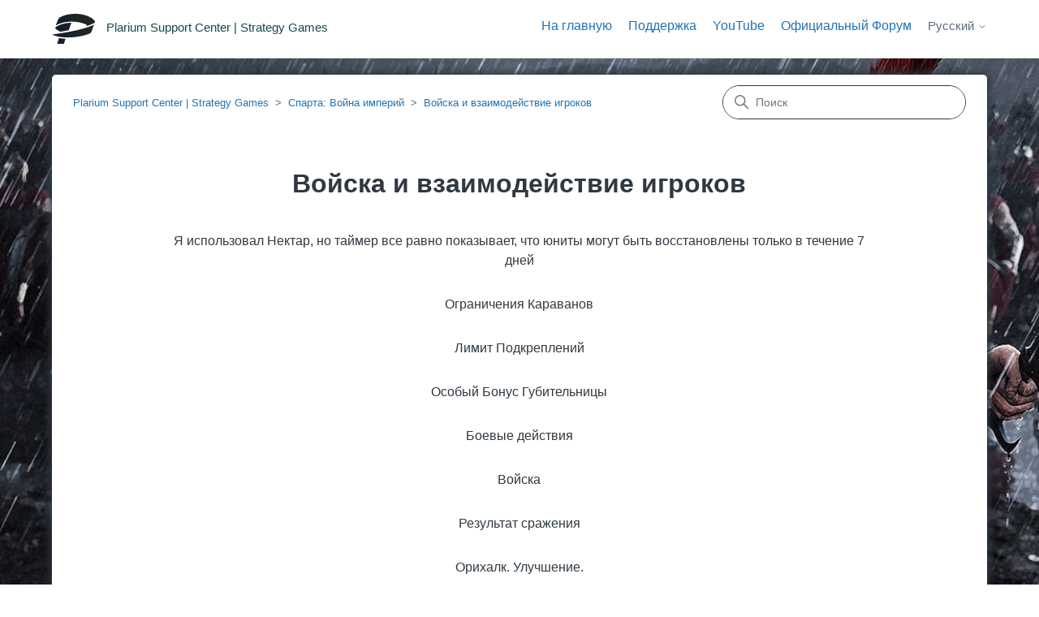

--- FILE ---
content_type: text/html; charset=utf-8
request_url: https://social-support.plarium.com/hc/ru/sections/115000706105-%D0%92%D0%BE%D0%B9%D1%81%D0%BA%D0%B0-%D0%B8-%D0%B2%D0%B7%D0%B0%D0%B8%D0%BC%D0%BE%D0%B4%D0%B5%D0%B9%D1%81%D1%82%D0%B2%D0%B8%D0%B5-%D0%B8%D0%B3%D1%80%D0%BE%D0%BA%D0%BE%D0%B2
body_size: 5893
content:
<!DOCTYPE html>
<html dir="ltr" lang="ru">
<head>
  <meta charset="utf-8" />
  <!-- v26913 -->


  <title>Войска и взаимодействие игроков &ndash; Plarium Support Center | Strategy Games</title>

  

  <link rel="canonical" href="https://social-support.plarium.com/hc/ru/sections/115000706105-%D0%92%D0%BE%D0%B9%D1%81%D0%BA%D0%B0-%D0%B8-%D0%B2%D0%B7%D0%B0%D0%B8%D0%BC%D0%BE%D0%B4%D0%B5%D0%B9%D1%81%D1%82%D0%B2%D0%B8%D0%B5-%D0%B8%D0%B3%D1%80%D0%BE%D0%BA%D0%BE%D0%B2">
<link rel="alternate" hreflang="de" href="https://social-support.plarium.com/hc/de/sections/115000706105-Interaktionen-von-Einheiten-und-Spielern">
<link rel="alternate" hreflang="en-us" href="https://social-support.plarium.com/hc/en-us/sections/115000706105-Units-Player-Interactions">
<link rel="alternate" hreflang="es" href="https://social-support.plarium.com/hc/es/sections/115000706105-Unidades-y-Interacciones-del-jugador">
<link rel="alternate" hreflang="fr" href="https://social-support.plarium.com/hc/fr/sections/115000706105-Unit%C3%A9s-et-Interactions-entre-joueurs">
<link rel="alternate" hreflang="it" href="https://social-support.plarium.com/hc/it/sections/115000706105-Interazioni-tra-Unit%C3%A0-Giocatori">
<link rel="alternate" hreflang="ru" href="https://social-support.plarium.com/hc/ru/sections/115000706105-%D0%92%D0%BE%D0%B9%D1%81%D0%BA%D0%B0-%D0%B8-%D0%B2%D0%B7%D0%B0%D0%B8%D0%BC%D0%BE%D0%B4%D0%B5%D0%B9%D1%81%D1%82%D0%B2%D0%B8%D0%B5-%D0%B8%D0%B3%D1%80%D0%BE%D0%BA%D0%BE%D0%B2">
<link rel="alternate" hreflang="x-default" href="https://social-support.plarium.com/hc/en-us/sections/115000706105-Units-Player-Interactions">

  <link rel="stylesheet" href="//static.zdassets.com/hc/assets/application-f34d73e002337ab267a13449ad9d7955.css" media="all" id="stylesheet" />
  <link rel="stylesheet" type="text/css" href="/hc/theming_assets/1281259/1468169/style.css?digest=22107624350236">

  <link rel="icon" type="image/x-icon" href="/hc/theming_assets/01HZPFJ5N1837FKE83Z53FNQKK">

    <script async src="https://www.googletagmanager.com/gtag/js?id=G-34H4GK0921"></script>
<script>
  window.dataLayer = window.dataLayer || [];
  function gtag(){dataLayer.push(arguments);}
  gtag('js', new Date());
  gtag('config', 'G-34H4GK0921');
</script>


  <meta content="width=device-width, initial-scale=1.0" name="viewport" />
<!-- Make the translated search clear button label available for use in JS -->
<!-- See buildClearSearchButton() in script.js -->
<script type="text/javascript">window.searchClearButtonLabelLocalized = "Очистить поиск";</script>
<script 
  src="https://code.jquery.com/jquery-3.6.0.min.js" 
  integrity="sha256-/xUj+3OJU5yExlq6GSYGSHk7tPXikynS7ogEvDej/m4=" 
  crossorigin="anonymous">
</script>

  
</head>
<body class="">
  
  
  

  <script src="https://polyfill-fastly.io/v3/polyfill.min.js?features=Intl.RelativeTimeFormat,Intl.RelativeTimeFormat.~locale.en"></script>
<a class="skip-navigation" tabindex="1" href="#main-content">Перейти к основному контенту</a>

<header class="header">
  <div class="logo">
    <a title="Главная" href="/hc/ru">
      <img src="/hc/theming_assets/01HZPFJ5G5B5XZCWH2G3BKENH9" alt="Главная страница Справочного центра Plarium Support Center | Strategy Games" />
      
        <span aria-hidden="true">Plarium Support Center | Strategy Games</span>
      
    </a>
  </div>

  
  <div class="nav-wrapper-desktop">
    <nav class="user-nav" id="user-nav">
      <ul class="user-nav-list">
         <nav class="user-nav" id="user-nav">
       <div class="dropdown">
            <a href="https://social-support.plarium.com/hc/" class="home-link">На главную</a>
          </div>
      
    <div class="dropdown" aria-haspopup="true">
            <a href="https://social-support.plarium.com/hc/requests/new">Поддержка</a>
          </div>
      <a href="http://plrm.me/2svBKfU" target="_blank">YouTube</a>
      <a href="https://plarium.com/forum/ru/" target="_blank">Официальный Форум</a>
     <!--  -->
     <!-- <a class="submit-a-request" href="/hc/ru/requests/new">Отправить запрос</a> -->
    </nav>
        <div class="footer-language-selector">
      
        <div class="dropdown language-selector">
          <button class="dropdown-toggle" aria-haspopup="true">
            Русский
            <svg xmlns="http://www.w3.org/2000/svg" width="12" height="12" focusable="false" viewBox="0 0 12 12" class="dropdown-chevron-icon">
              <path fill="none" stroke="currentColor" stroke-linecap="round" d="M3 4.5l2.6 2.6c.2.2.5.2.7 0L9 4.5"/>
            </svg>
          </button>
          <span class="dropdown-menu dropdown-menu-end" role="menu">
            
              <a href="/hc/change_language/de?return_to=%2Fhc%2Fde%2Fsections%2F115000706105-Interaktionen-von-Einheiten-und-Spielern" dir="ltr" rel="nofollow" role="menuitem">
                Deutsch
              </a>
            
              <a href="/hc/change_language/en-us?return_to=%2Fhc%2Fen-us%2Fsections%2F115000706105-Units-Player-Interactions" dir="ltr" rel="nofollow" role="menuitem">
                English (US)
              </a>
            
              <a href="/hc/change_language/es?return_to=%2Fhc%2Fes%2Fsections%2F115000706105-Unidades-y-Interacciones-del-jugador" dir="ltr" rel="nofollow" role="menuitem">
                Español
              </a>
            
              <a href="/hc/change_language/fr?return_to=%2Fhc%2Ffr%2Fsections%2F115000706105-Unit%25C3%25A9s-et-Interactions-entre-joueurs" dir="ltr" rel="nofollow" role="menuitem">
                Français
              </a>
            
              <a href="/hc/change_language/it?return_to=%2Fhc%2Fit%2Fsections%2F115000706105-Interazioni-tra-Unit%25C3%25A0-Giocatori" dir="ltr" rel="nofollow" role="menuitem">
                Italiano
              </a>
            
          </span>
        </div>
      
    </div>
      </ul>
    </nav>
    
  </div>

  <div class="nav-wrapper-mobile">
    <button class="menu-button-mobile" aria-controls="user-nav-mobile" aria-expanded="false" aria-label="Открыть/закрыть меню навигации">
      <svg xmlns="http://www.w3.org/2000/svg" width="16" height="16" focusable="false" viewBox="0 0 16 16" class="icon-menu">
        <path fill="none" stroke="currentColor" stroke-linecap="round" d="M1.5 3.5h13m-13 4h13m-13 4h13"/>
      </svg>
    </button>
    <nav class="menu-list-mobile" id="user-nav-mobile" aria-expanded="false">
        
        
        <div class="footer-language-selector">
      
        <div class="dropdown language-selector">
          <button class="dropdown-toggle" aria-haspopup="true">
            Русский
            <svg xmlns="http://www.w3.org/2000/svg" width="12" height="12" focusable="false" viewBox="0 0 12 12" class="dropdown-chevron-icon">
              <path fill="none" stroke="currentColor" stroke-linecap="round" d="M3 4.5l2.6 2.6c.2.2.5.2.7 0L9 4.5"/>
            </svg>
          </button>
          <span class="dropdown-menu dropdown-menu-end" role="menu">
            
              <a href="/hc/change_language/de?return_to=%2Fhc%2Fde%2Fsections%2F115000706105-Interaktionen-von-Einheiten-und-Spielern" dir="ltr" rel="nofollow" role="menuitem">
                Deutsch
              </a>
            
              <a href="/hc/change_language/en-us?return_to=%2Fhc%2Fen-us%2Fsections%2F115000706105-Units-Player-Interactions" dir="ltr" rel="nofollow" role="menuitem">
                English (US)
              </a>
            
              <a href="/hc/change_language/es?return_to=%2Fhc%2Fes%2Fsections%2F115000706105-Unidades-y-Interacciones-del-jugador" dir="ltr" rel="nofollow" role="menuitem">
                Español
              </a>
            
              <a href="/hc/change_language/fr?return_to=%2Fhc%2Ffr%2Fsections%2F115000706105-Unit%25C3%25A9s-et-Interactions-entre-joueurs" dir="ltr" rel="nofollow" role="menuitem">
                Français
              </a>
            
              <a href="/hc/change_language/it?return_to=%2Fhc%2Fit%2Fsections%2F115000706105-Interazioni-tra-Unit%25C3%25A0-Giocatori" dir="ltr" rel="nofollow" role="menuitem">
                Italiano
              </a>
            
          </span>
        </div>
      
    </div>
        
        
    </nav>
  </div>




</header>



  <main role="main">
    <script src="https://polyfill-fastly.io/v3/polyfill.min.js?features=Intl.RelativeTimeFormat,Intl.RelativeTimeFormat.~locale.en"></script>
<div id="section-page-bg-115000706105">
<div class="container-divider"></div>
<div class="container bordered-container">
  <nav class="sub-nav">
    <ol class="breadcrumbs">
  
    <li title="Plarium Support Center | Strategy Games">
      
        <a href="/hc/ru">Plarium Support Center | Strategy Games</a>
      
    </li>
  
    <li title="Спарта: Война империй">
      
        <a href="/hc/ru/categories/115000097325-%D0%A1%D0%BF%D0%B0%D1%80%D1%82%D0%B0-%D0%92%D0%BE%D0%B9%D0%BD%D0%B0-%D0%B8%D0%BC%D0%BF%D0%B5%D1%80%D0%B8%D0%B9">Спарта: Война империй</a>
      
    </li>
  
    <li title="Войска и взаимодействие игроков">
      
        <a href="/hc/ru/sections/115000706105-%D0%92%D0%BE%D0%B9%D1%81%D0%BA%D0%B0-%D0%B8-%D0%B2%D0%B7%D0%B0%D0%B8%D0%BC%D0%BE%D0%B4%D0%B5%D0%B9%D1%81%D1%82%D0%B2%D0%B8%D0%B5-%D0%B8%D0%B3%D1%80%D0%BE%D0%BA%D0%BE%D0%B2">Войска и взаимодействие игроков</a>
      
    </li>
  
</ol>

    <div class="search-container">
      <svg xmlns="http://www.w3.org/2000/svg" width="12" height="12" focusable="false" viewBox="0 0 12 12" class="search-icon" aria-hidden="true">
        <circle cx="4.5" cy="4.5" r="4" fill="none" stroke="currentColor"/>
        <path stroke="currentColor" stroke-linecap="round" d="M11 11L7.5 7.5"/>
      </svg>
      <form role="search" class="search" data-search="" action="/hc/ru/search" accept-charset="UTF-8" method="get"><input type="hidden" name="utf8" value="&#x2713;" autocomplete="off" /><input type="hidden" name="category" id="category" value="115000097325" autocomplete="off" />
<input type="search" name="query" id="query" placeholder="Поиск" aria-label="Поиск" /></form>
    </div>
  </nav>

  <div class="section-container">
    <section id="main-content" class="section-content">
      <header class="page-header">
        <h1>Войска и взаимодействие игроков</h1>
        
      </header>

      

      

      
        <ul class="article-list">
          
            <li class="article-list-item ">
              
              <a href="/hc/ru/articles/25007492921500-%D0%AF-%D0%B8%D1%81%D0%BF%D0%BE%D0%BB%D1%8C%D0%B7%D0%BE%D0%B2%D0%B0%D0%BB-%D0%9D%D0%B5%D0%BA%D1%82%D0%B0%D1%80-%D0%BD%D0%BE-%D1%82%D0%B0%D0%B9%D0%BC%D0%B5%D1%80-%D0%B2%D1%81%D0%B5-%D1%80%D0%B0%D0%B2%D0%BD%D0%BE-%D0%BF%D0%BE%D0%BA%D0%B0%D0%B7%D1%8B%D0%B2%D0%B0%D0%B5%D1%82-%D1%87%D1%82%D0%BE-%D1%8E%D0%BD%D0%B8%D1%82%D1%8B-%D0%BC%D0%BE%D0%B3%D1%83%D1%82-%D0%B1%D1%8B%D1%82%D1%8C-%D0%B2%D0%BE%D1%81%D1%81%D1%82%D0%B0%D0%BD%D0%BE%D0%B2%D0%BB%D0%B5%D0%BD%D1%8B-%D1%82%D0%BE%D0%BB%D1%8C%D0%BA%D0%BE-%D0%B2-%D1%82%D0%B5%D1%87%D0%B5%D0%BD%D0%B8%D0%B5-7-%D0%B4%D0%BD%D0%B5%D0%B9" class="article-list-link">Я использовал Нектар, но таймер все равно показывает, что юниты могут быть восстановлены только в течение 7 дней</a>
              
            </li>
          
            <li class="article-list-item ">
              
              <a href="/hc/ru/articles/24983241890332-%D0%9E%D0%B3%D1%80%D0%B0%D0%BD%D0%B8%D1%87%D0%B5%D0%BD%D0%B8%D1%8F-%D0%9A%D0%B0%D1%80%D0%B0%D0%B2%D0%B0%D0%BD%D0%BE%D0%B2" class="article-list-link">Ограничения Караванов</a>
              
            </li>
          
            <li class="article-list-item ">
              
              <a href="/hc/ru/articles/18505402352668-%D0%9B%D0%B8%D0%BC%D0%B8%D1%82-%D0%9F%D0%BE%D0%B4%D0%BA%D1%80%D0%B5%D0%BF%D0%BB%D0%B5%D0%BD%D0%B8%D0%B9" class="article-list-link">Лимит Подкреплений</a>
              
            </li>
          
            <li class="article-list-item ">
              
              <a href="/hc/ru/articles/16521110096924-%D0%9E%D1%81%D0%BE%D0%B1%D1%8B%D0%B9-%D0%91%D0%BE%D0%BD%D1%83%D1%81-%D0%93%D1%83%D0%B1%D0%B8%D1%82%D0%B5%D0%BB%D1%8C%D0%BD%D0%B8%D1%86%D1%8B" class="article-list-link">Особый Бонус Губительницы</a>
              
            </li>
          
            <li class="article-list-item ">
              
              <a href="/hc/ru/articles/115002332932-%D0%91%D0%BE%D0%B5%D0%B2%D1%8B%D0%B5-%D0%B4%D0%B5%D0%B9%D1%81%D1%82%D0%B2%D0%B8%D1%8F" class="article-list-link">Боевые действия</a>
              
            </li>
          
            <li class="article-list-item ">
              
              <a href="/hc/ru/articles/115002322011-%D0%92%D0%BE%D0%B9%D1%81%D0%BA%D0%B0" class="article-list-link">Войска</a>
              
            </li>
          
            <li class="article-list-item ">
              
              <a href="/hc/ru/articles/360001845151-%D0%A0%D0%B5%D0%B7%D1%83%D0%BB%D1%8C%D1%82%D0%B0%D1%82-%D1%81%D1%80%D0%B0%D0%B6%D0%B5%D0%BD%D0%B8%D1%8F" class="article-list-link">Результат сражения</a>
              
            </li>
          
            <li class="article-list-item ">
              
              <a href="/hc/ru/articles/115002334991-%D0%9E%D1%80%D0%B8%D1%85%D0%B0%D0%BB%D0%BA-%D0%A3%D0%BB%D1%83%D1%87%D1%88%D0%B5%D0%BD%D0%B8%D0%B5" class="article-list-link">Орихалк. Улучшение.</a>
              
            </li>
          
            <li class="article-list-item ">
              
              <a href="/hc/ru/articles/115002181449-%D0%9E%D1%82%D1%87%D0%B5%D1%82%D1%8B-%D0%BE%D0%B1-%D0%B0%D0%BA%D1%82%D0%B8%D0%B2%D0%BD%D0%BE%D1%81%D1%82%D0%B8-%D1%81%D0%BE%D1%8E%D0%B7%D0%BD%D0%B8%D0%BA%D0%BE%D0%B2" class="article-list-link">Отчеты об активности союзников</a>
              
            </li>
          
            <li class="article-list-item ">
              
              <a href="/hc/ru/articles/115002219469-%D0%A3-%D0%BC%D0%B5%D0%BD%D1%8F-%D0%B4%D0%BE%D0%BB%D0%B6%D0%BD%D0%B0-%D0%B1%D1%8B%D1%82%D1%8C-%D0%B7%D0%B0%D1%89%D0%B8%D1%82%D0%B0-%D0%BD%D0%BE%D0%B2%D0%B8%D1%87%D0%BA%D0%B0-%D0%BD%D0%BE-%D0%BC%D0%B5%D0%BD%D1%8F-%D0%B0%D1%82%D0%B0%D0%BA%D0%BE%D0%B2%D0%B0%D0%BB%D0%B8" class="article-list-link">У меня должна быть защита новичка, но меня атаковали</a>
              
            </li>
          
            <li class="article-list-item ">
              
              <a href="/hc/ru/articles/115002209805-%D0%92%D0%BE%D0%B9%D1%81%D0%BA%D0%B0-%D0%BE%D1%82%D0%BF%D1%80%D0%B0%D0%B2%D0%B8%D0%BB%D0%B8%D1%81%D1%8C-%D0%BD%D0%B5-%D0%BD%D0%B0-%D1%82%D1%83-%D1%86%D0%B5%D0%BB%D1%8C-%D0%BA%D1%83%D0%B4%D0%B0-%D1%8F-%D0%B8%D1%85-%D0%BE%D1%82%D0%BF%D1%80%D0%B0%D0%B2%D0%B8%D0%BB-a" class="article-list-link">Войска отправились не на ту цель, куда я их отправил(a)</a>
              
            </li>
          
            <li class="article-list-item ">
              
              <a href="/hc/ru/articles/115002204705-%D0%9E%D1%82%D0%BF%D1%80%D0%B0%D0%B2%D0%BB%D0%B5%D0%BD%D0%BD%D1%8B%D0%B5-%D0%BD%D0%B0-%D0%93%D1%80%D0%B0%D0%B1%D0%B5%D0%B6-%D0%B8%D0%BB%D0%B8-%D0%97%D0%B0%D1%85%D0%B2%D0%B0%D1%82-%D0%B2%D0%BE%D0%B9%D1%81%D0%BA%D0%B0-%D0%B2%D0%B5%D1%80%D0%BD%D1%83%D0%BB%D0%B8%D1%81%D1%8C-%D0%BD%D0%B5-%D0%B0%D1%82%D0%B0%D0%BA%D0%BE%D0%B2%D0%B0%D0%B2-%D0%BF%D1%80%D0%BE%D1%82%D0%B8%D0%B2%D0%BD%D0%B8%D0%BA%D0%B0" class="article-list-link">Отправленные на Грабеж или Захват войска вернулись, не атаковав противника</a>
              
            </li>
          
        </ul>
      

      

    </section>
  </div>
</div>
</div>
  </main>

  <script src="https://polyfill-fastly.io/v3/polyfill.min.js?features=Intl.RelativeTimeFormat,Intl.RelativeTimeFormat.~locale.en"></script>
<!--<footer class="footer">
  <div class="footer-inner">
    <a title="Главная" href="/hc/ru">Plarium Support Center | Strategy Games</a>

    <div class="footer-language-selector">
      
        <div class="dropdown language-selector">
          <button class="dropdown-toggle" aria-haspopup="true">
            Русский
            <svg xmlns="http://www.w3.org/2000/svg" width="12" height="12" focusable="false" viewBox="0 0 12 12" class="dropdown-chevron-icon">
              <path fill="none" stroke="currentColor" stroke-linecap="round" d="M3 4.5l2.6 2.6c.2.2.5.2.7 0L9 4.5"/>
            </svg>
          </button>
          <span class="dropdown-menu dropdown-menu-end" role="menu">
            
              <a href="/hc/change_language/de?return_to=%2Fhc%2Fde%2Fsections%2F115000706105-Interaktionen-von-Einheiten-und-Spielern" dir="ltr" rel="nofollow" role="menuitem">
                Deutsch
              </a>
            
              <a href="/hc/change_language/en-us?return_to=%2Fhc%2Fen-us%2Fsections%2F115000706105-Units-Player-Interactions" dir="ltr" rel="nofollow" role="menuitem">
                English (US)
              </a>
            
              <a href="/hc/change_language/es?return_to=%2Fhc%2Fes%2Fsections%2F115000706105-Unidades-y-Interacciones-del-jugador" dir="ltr" rel="nofollow" role="menuitem">
                Español
              </a>
            
              <a href="/hc/change_language/fr?return_to=%2Fhc%2Ffr%2Fsections%2F115000706105-Unit%25C3%25A9s-et-Interactions-entre-joueurs" dir="ltr" rel="nofollow" role="menuitem">
                Français
              </a>
            
              <a href="/hc/change_language/it?return_to=%2Fhc%2Fit%2Fsections%2F115000706105-Interazioni-tra-Unit%25C3%25A0-Giocatori" dir="ltr" rel="nofollow" role="menuitem">
                Italiano
              </a>
            
          </span>
        </div>
      
    </div>
  </div>
</footer>-->

<footer class="footer">
  <div class="footer-inner">
    <a class="footer-home">Plarium Support Center | Strategy Games</a>
    	<a href="https://company.plarium.com/en/terms/terms-of-use/" target="_blank" class="grid-terms">Пользовательское соглашение</a>
<a href="https://company.plarium.com/en/terms/privacy-and-cookie-policy/" target="_blank" class="grid-privacy">Положение о конфиденциальности «cookie»</a>
<a href="https://company.plarium.com/en/terms/refund-policy/" target="_blank" class="grid-refund">Компенсации</a>

    
  </div>
</footer>



  <!-- / -->

  
  <script src="//static.zdassets.com/hc/assets/ru.1191cff34f8373f18341.js"></script>
  

  <script type="text/javascript">
  /*

    Greetings sourcecode lurker!

    This is for internal Zendesk and legacy usage,
    we don't support or guarantee any of these values
    so please don't build stuff on top of them.

  */

  HelpCenter = {};
  HelpCenter.account = {"subdomain":"plariumsupport","environment":"production","name":"Plarium Support Center"};
  HelpCenter.user = {"identifier":"da39a3ee5e6b4b0d3255bfef95601890afd80709","email":null,"name":"","role":"anonymous","avatar_url":"https://assets.zendesk.com/hc/assets/default_avatar.png","is_admin":false,"organizations":[],"groups":[]};
  HelpCenter.internal = {"asset_url":"//static.zdassets.com/hc/assets/","web_widget_asset_composer_url":"https://static.zdassets.com/ekr/snippet.js","current_session":{"locale":"ru","csrf_token":"hc:hcobject:server:_XVKlZhf7on8kYUxfNIKCK6wJMYG40kjfzAxR2U0qBZzfkClM__39z_Hc5ODUXViEFirTWZKW_ua066-2rxNVA","shared_csrf_token":null},"usage_tracking":{"event":"section_viewed","data":"[base64]","url":"https://social-support.plarium.com/hc/activity"},"current_record_id":null,"current_record_url":null,"current_record_title":null,"current_text_direction":"ltr","current_brand_id":1468169,"current_brand_name":"Plarium Support Center | Strategy Games","current_brand_url":"https://plariumsupport.zendesk.com","current_brand_active":true,"current_path":"/hc/ru/sections/115000706105-%D0%92%D0%BE%D0%B9%D1%81%D0%BA%D0%B0-%D0%B8-%D0%B2%D0%B7%D0%B0%D0%B8%D0%BC%D0%BE%D0%B4%D0%B5%D0%B9%D1%81%D1%82%D0%B2%D0%B8%D0%B5-%D0%B8%D0%B3%D1%80%D0%BE%D0%BA%D0%BE%D0%B2","show_autocomplete_breadcrumbs":true,"user_info_changing_enabled":false,"has_user_profiles_enabled":false,"has_end_user_attachments":true,"user_aliases_enabled":false,"has_anonymous_kb_voting":true,"has_multi_language_help_center":true,"show_at_mentions":false,"embeddables_config":{"embeddables_web_widget":false,"embeddables_help_center_auth_enabled":false,"embeddables_connect_ipms":false},"answer_bot_subdomain":"static","gather_plan_state":"subscribed","has_article_verification":true,"has_gather":true,"has_ckeditor":false,"has_community_enabled":false,"has_community_badges":true,"has_community_post_content_tagging":false,"has_gather_content_tags":true,"has_guide_content_tags":true,"has_user_segments":true,"has_answer_bot_web_form_enabled":false,"has_garden_modals":false,"theming_cookie_key":"hc-da39a3ee5e6b4b0d3255bfef95601890afd80709-2-preview","is_preview":false,"has_search_settings_in_plan":true,"theming_api_version":2,"theming_settings":{"brand_color":"#17494D","brand_text_color":"#FFFFFF","text_color":"#2F3941","link_color":"#1F73B7","hover_link_color":"#0F3554","visited_link_color":"#9358B0","background_color":"#FFFFFF","heading_font":"-apple-system, BlinkMacSystemFont, 'Segoe UI', Helvetica, Arial, sans-serif","text_font":"-apple-system, BlinkMacSystemFont, 'Segoe UI', Helvetica, Arial, sans-serif","logo":"/hc/theming_assets/01HZPFJ5G5B5XZCWH2G3BKENH9","show_brand_name":true,"favicon":"/hc/theming_assets/01HZPFJ5N1837FKE83Z53FNQKK","homepage_background_image":"/hc/theming_assets/01HZPFJ5VR4HB10WTA2NRWKHDP","community_background_image":"/hc/theming_assets/01HZPFJ61391VFCXKRW0AFYWX7","community_image":"/hc/theming_assets/01HZPFJ651BS99636PRQ4CW99S","instant_search":true,"scoped_kb_search":true,"scoped_community_search":true,"show_recent_activity":true,"show_articles_in_section":true,"show_article_author":false,"show_article_comments":false,"show_follow_article":false,"show_recently_viewed_articles":true,"show_related_articles":false,"show_article_sharing":false,"show_follow_section":false,"show_follow_post":false,"show_post_sharing":false,"show_follow_topic":false,"request_list_beta":false},"has_pci_credit_card_custom_field":true,"help_center_restricted":false,"is_assuming_someone_else":false,"flash_messages":[],"user_photo_editing_enabled":true,"user_preferred_locale":"en-us","base_locale":"ru","login_url":"https://plariumsupport.zendesk.com/access?locale=ru\u0026brand_id=1468169\u0026return_to=https%3A%2F%2Fsocial-support.plarium.com%2Fhc%2Fru%2Fsections%2F115000706105-%25D0%2592%25D0%25BE%25D0%25B9%25D1%2581%25D0%25BA%25D0%25B0-%25D0%25B8-%25D0%25B2%25D0%25B7%25D0%25B0%25D0%25B8%25D0%25BC%25D0%25BE%25D0%25B4%25D0%25B5%25D0%25B9%25D1%2581%25D1%2582%25D0%25B2%25D0%25B8%25D0%25B5-%25D0%25B8%25D0%25B3%25D1%2580%25D0%25BE%25D0%25BA%25D0%25BE%25D0%25B2","has_alternate_templates":true,"has_custom_statuses_enabled":false,"has_hc_generative_answers_setting_enabled":true,"has_generative_search_with_zgpt_enabled":false,"has_suggested_initial_questions_enabled":false,"has_guide_service_catalog":true,"has_service_catalog_search_poc":false,"has_service_catalog_itam":false,"has_csat_reverse_2_scale_in_mobile":false,"has_knowledge_navigation":false,"has_unified_navigation":false,"has_unified_navigation_eap_access":true,"has_csat_bet365_branding":false,"version":"v26913","dev_mode":false};
</script>

  
  
  <script src="//static.zdassets.com/hc/assets/hc_enduser-fc075b82f6ca1e96599fb325a5cc7a56.js"></script>
  <script type="text/javascript" src="/hc/theming_assets/1281259/1468169/script.js?digest=22107624350236"></script>
  
</body>
</html>